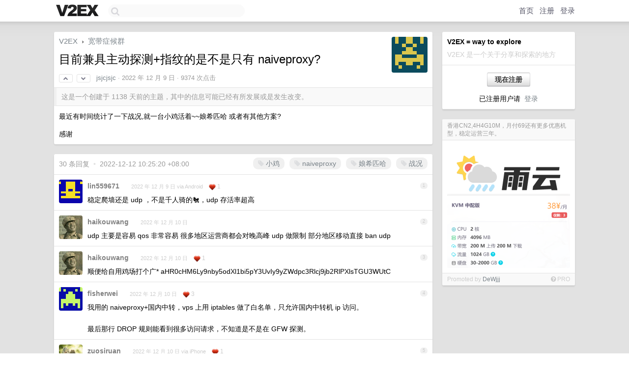

--- FILE ---
content_type: text/html; charset=UTF-8
request_url: https://fast.v2ex.com/t/901449
body_size: 12097
content:
<!DOCTYPE html>
<html lang="zh-CN">
<head>
    <meta name="Content-Type" content="text/html;charset=utf-8">
    <meta name="Referrer" content="unsafe-url">
    <meta content="True" name="HandheldFriendly">
    
    <meta name="theme-color" content="#ffffff">
    
    
    <meta name="apple-mobile-web-app-capable" content="yes" />
<meta name="mobile-web-app-capable" content="yes" />
<meta name="detectify-verification" content="d0264f228155c7a1f72c3d91c17ce8fb" />
<meta name="p:domain_verify" content="b87e3b55b409494aab88c1610b05a5f0"/>
<meta name="alexaVerifyID" content="OFc8dmwZo7ttU4UCnDh1rKDtLlY" />
<meta name="baidu-site-verification" content="D00WizvYyr" />
<meta name="msvalidate.01" content="D9B08FEA08E3DA402BF07ABAB61D77DE" />
<meta property="wb:webmaster" content="f2f4cb229bda06a4" />
<meta name="google-site-verification" content="LM_cJR94XJIqcYJeOCscGVMWdaRUvmyz6cVOqkFplaU" />
<meta name="wwads-cn-verify" content="c8ffe9a587b126f152ed3d89a146b445" />
<script type="text/javascript" src="https://cdn.wwads.cn/js/makemoney.js" async></script>
<script async src="https://pagead2.googlesyndication.com/pagead/js/adsbygoogle.js?client=ca-pub-5060390720525238"
     crossorigin="anonymous"></script>
    
    <title>目前兼具主动探测+指纹的是不是只有 naiveproxy? - V2EX</title>
    <link rel="dns-prefetch" href="https://static.v2ex.com/" />
<link rel="dns-prefetch" href="https://cdn.v2ex.com/" />
<link rel="dns-prefetch" href="https://i.v2ex.co/" />
<link rel="dns-prefetch" href="https://www.google-analytics.com/" />    
    <style>
        body {
            min-width: 820px;
            font-family: "Helvetica Neue", "Luxi Sans", "Segoe UI", "Hiragino Sans GB", "Microsoft Yahei", sans-serif, "Apple Logo";
        }
    </style>
    <link rel="stylesheet" type="text/css" media="screen" href="/assets/c5cbeb747d47558e3043308a6db51d2046fbbcae-combo.css?t=1768987800">
    
    <script>
        const SITE_NIGHT = 0;
    </script>
    <link rel="stylesheet" href="/static/css/vendor/tomorrow.css?v=3c006808236080a5d98ba4e64b8f323f" type="text/css">
    
    <link rel="icon" sizes="192x192" href="/static/icon-192.png">
    <link rel="apple-touch-icon" sizes="180x180" href="/static/apple-touch-icon-180.png?v=91e795b8b5d9e2cbf2d886c3d4b7d63c">
    
    <link rel="shortcut icon" href="/static/favicon.ico" type="image/png">
    
    
    <link rel="manifest" href="/manifest.webmanifest">
    <script>
        const LANG = 'zhcn';
        const FEATURES = ['search', 'favorite-nodes-sort'];
    </script>
    <script src="/assets/e018fd2b900d7499242ac6e8286c94e0e0cc8e0d-combo.js?t=1768987800" defer></script>
    <meta name="description" content="宽带症候群 - @jsjcjsjc - 最近有时间统计了一下战况,就一台小鸡活着~~娘希匹哈或者有其他方案?感谢">
    
    
    <link rel="canonical" href="https://www.v2ex.com/t/901449">
    
    


<meta property="og:locale" content="zh_CN" />
<meta property="og:type" content="article" />
<meta property="og:title" content="目前兼具主动探测+指纹的是不是只有 naiveproxy? - V2EX" />
<meta property="og:description" content="宽带症候群 - @jsjcjsjc - 最近有时间统计了一下战况,就一台小鸡活着~~娘希匹哈或者有其他方案?感谢" />
<meta property="og:url" content="https://www.v2ex.com/t/901449" />
<meta property="og:site_name" content="V2EX" />

<meta property="article:tag" content="bb" />
<meta property="article:section" content="宽带症候群" />
<meta property="article:published_time" content="2022-12-09T14:52:39Z" />

<meta name="twitter:card" content="summary" />
<meta name="twitter:description" content="宽带症候群 - @jsjcjsjc - 最近有时间统计了一下战况,就一台小鸡活着~~娘希匹哈或者有其他方案?感谢" />
<meta name="twitter:title" content="目前兼具主动探测+指纹的是不是只有 naiveproxy? - V2EX" />
<meta name="twitter:image" content="https://cdn.v2ex.com/gravatar/13d33b038f89a9ed0ad29bd412fbbdc0?s=73&d=retro" />
<meta name="twitter:site" content="@V2EX" />
<meta name="twitter:creator" content="@V2EX" />
<link rel="top" title="回到顶部" href="#">


<link rel="amphtml" href="https://www.v2ex.com/amp/t/901449" />
<script>
const topicId = 901449;
var once = "92123";

document.addEventListener("DOMContentLoaded", () => {
    protectTraffic();

    if (typeof reloadTopicTips !== 'undefined') {
        window.reloadTopicTips = reloadTopicTips;
    }

    const observer = new IntersectionObserver(
        ([e]) => e.target.toggleAttribute('stuck', e.intersectionRatio < 1),
        {threshold: [1]}
    );

    observer.observe(document.getElementById('reply-box'));

    
    hljs.initHighlightingOnLoad();
    

    $('#Main').on('click', '.no, .ago', function () {
        location.hash = $(this).parents('.cell').prop('id');
    });

    

    // refresh once
    document.addEventListener('visibilitychange', e => {
        if (document.visibilityState === 'visible') {
            fetchOnce().then(once => {
                $('#once').val(once);
            });
        }
    });

    if (location.search.indexOf('p=') > -1) {
    const p = Number(location.search.split('p=')[1].split('&')[0]);
    if (p) {
        const key = 'tp901449';
        if (lscache.set(key, p, 60 * 24 * 30)) { // 30 days
            console.log(`Saved topic page number to ${key}: ` + p);
        }
    }
}

    
});
</script>
<script type="text/javascript">
function format(tpl) {
    var index = 1, items = arguments;
    return (tpl || '').replace(/{(\w*)}/g, function(match, p1) {
        return items[index++] || p1 || match;
    });
}
function loadCSS(url, callback) {
    return $('<link type="text/css" rel="stylesheet"/>')
        .attr({ href: url })
        .on('load', callback)
        .appendTo(document.head);
}
function lazyGist(element) {
    var $btn = $(element);
    var $self = $(element).parent();
    var $link = $self.find('a');
    $btn.prop('disabled', 'disabled').text('Loading...');
    $.getJSON(format('{}.json?callback=?', $link.prop('href').replace($link.prop('hash'), '')))
        .done(function(data) {
            loadCSS(data.stylesheet, function() {
                $self.replaceWith(data.div);
                $('.gist .gist-file .gist-meta a').filter(function() { return this.href === $link.prop('href'); }).parents('.gist-file').siblings().remove();
            });
        })
        .fail(function() { $self.replaceWith($('<a>').attr('href', url).text(url)); });
}
</script>

    
</head>
<body>
    
    
    <div id="Top">
        <div class="content">
            <div class="site-nav">
                <a href="/" name="top" title="way to explore"><div id="Logo"></div></a>
                <div id="search-container">
                    <input id="search" type="text" maxlength="128" autocomplete="off" tabindex="1">
                    <div id="search-result" class="box"></div>
                </div>
                <div class="tools" >
                
                    <a href="/" class="top">首页</a>
                    <a href="/signup" class="top">注册</a>
                    <a href="/signin" class="top">登录</a>
                
                </div>
            </div>
        </div>
    </div>
    
    <div id="Wrapper">
        <div class="content">
            
            <div id="Leftbar"></div>
            <div id="Rightbar">
                <div class="sep20"></div>
                
                    
                    <div class="box">
                        <div class="cell">
                            <strong>V2EX = way to explore</strong>
                            <div class="sep5"></div>
                            <span class="fade">V2EX 是一个关于分享和探索的地方</span>
                        </div>
                        <div class="inner">
                            <div class="sep5"></div>
                            <div align="center"><a href="/signup" class="super normal button">现在注册</a>
                            <div class="sep5"></div>
                            <div class="sep10"></div>
                            已注册用户请 &nbsp;<a href="/signin">登录</a></div>
                        </div>
                    </div>
                    
                    





                    
                    <div class="sep20"></div>
                    <div class="box" id="pro-campaign-container">
    <!-- Campaign content will be loaded here -->
</div>

<script>
document.addEventListener('DOMContentLoaded', function() {
    // Function to escape HTML entities
    function escapeHtml(text) {
        if (!text) return '';
        var div = document.createElement('div');
        div.textContent = text;
        return div.innerHTML;
    }

    // Function to render campaign based on display format
    function renderCampaign(campaign) {
        let html = '';
        let displayFormat = campaign.display_format || 'text-only';
        let title = escapeHtml(campaign.title);
        let description = escapeHtml(campaign.description);
        let callToAction = escapeHtml(campaign.call_to_action);
        let link = escapeHtml(campaign.link);

        // Check if required image URL is available for the display format, fallback to text-only if not
        if (displayFormat === 'small-with-description' && !campaign.img_small_url) {
            displayFormat = 'text-only';
        } else if (displayFormat === 'banner-only' && !campaign.img_banner_url) {
            displayFormat = 'text-only';
        } else if ((displayFormat === 'big-only' || displayFormat === 'big-with-description' || displayFormat === 'big-with-title-description-button') && !campaign.img_big_url) {
            displayFormat = 'text-only';
        }

        html = `<div class="pro-unit-title">${title}</div>`;
        switch(displayFormat) {
            case 'text-only':
                html += `
                    <div class="pro-unit">
                    <div class="pro-unit-description flex-one-row gap10">
                        <div onclick="window.open('${link}', '_blank')">${description}</div>
                        <div><a href="${link}" class="pro-unit-go" target="_blank">›</a>
                        </div>
                    </div>
                    </div>
                `;
                break;

            case 'small-with-description':
                html += `<div class="pro-unit flex-one-row">
                    ${campaign.img_small_cid ? `<div class="pro-unit-small-image">
                        <a href="${link}" target="_blank"><img src="${campaign.img_small_url}" class="pro-unit-img" style="max-width: 130px; max-height: 100px;" /></a>
                    </div>` : ''}
                    <div onclick="window.open('${link}', '_blank')" class="pro-unit-description">${description}</div>
                </div>`;
                break;

            case 'banner-only':
                html += `<div class="cell"><a href="${link}" target="_blank"><img src="${campaign.img_banner_url}" class="pro-unit-img" style="max-width: 250px; max-height: 60px; display: block; vertical-align: bottom;" /></a></div>`;
                break;

            case 'big-only':
                html += `<div class="cell"><a href="${link}" target="_blank"><img src="${campaign.img_big_url}" class="pro-unit-img" style="max-width: 500px; max-height: 500px; width: 100%; display: block; vertical-align: bottom;" /></a></div>`;
                break;

            case 'big-with-description':
                html += `<div class="inner" style="padding-bottom: 0px;"><a href="${link}" target="_blank"><img src="${campaign.img_big_url}" class="pro-unit-img" style="max-width: 500px; max-height: 500px; width: 100%; display: block; vertical-align: bottom;" /></a></div>`;
                html += `<div class="pro-unit-description flex-one-row gap10">
                    <div onclick="window.open('${link}', '_blank')">${description}</div>
                    <div><a href="${link}" class="pro-unit-go" target="_blank">›</a></div></div>`;
                break;

            case 'big-with-title-description-button':
                html += `<div class="inner" style="padding-bottom: 0px;"><a href="${link}" target="_blank"><img src="${campaign.img_big_url}" class="pro-unit-img" style="max-width: 500px; max-height: 500px; width: 100%; display: block; vertical-align: bottom;" /></a></div>`;
                html += `<div class="pro-unit-description">
                    <div style="text-align: center" onclick="window.open('${link}', '_blank')">${description}</div>
                    </div>`;
                html += `<div class="pro-unit-cta-container"><a href="${link}" target="_blank" class="pro-unit-cta">${callToAction}</a></div>`;
                break;

            default:
                html += `
                    <div class="pro-unit-description flex-one-row gap10">
                        <div onclick="window.open('${link}', '_blank')">${description}</div>
                        <div><a href="${link}" class="pro-unit-go" target="_blank">›</a></div>
                    </div>
                `;
        }

        html += `<div class="pro-unit-from flex-one-row gap10">
        <div>Promoted by <a href="/member/${campaign.member.username}" target="_blank">${campaign.member.username}</a></div>
        <div><a href="/pro/about" target="_blank" class="fade"><i class="fa fa-question-circle fade"></i> <span style="font-size: 12px; color: var(--color-fade)">PRO</span></a></div>
        </div>`

        return html;
    }

    // Load campaign from emitter
    var xhr = new XMLHttpRequest();
    xhr.open('GET', '/pro/emitter', true);
    xhr.setRequestHeader('Content-Type', 'application/json');

    xhr.onreadystatechange = function() {
        if (xhr.readyState === 4) {
            if (xhr.status === 200) {
                try {
                    var campaign = JSON.parse(xhr.responseText);
                    if (campaign && campaign.id) {
                        var html = renderCampaign(campaign);
                        document.getElementById('pro-campaign-container').innerHTML = html;
                    } else {
                        // No campaign to display, hide the container
                        document.getElementById('pro-campaign-container').style.display = 'none';
                    }
                } catch (e) {
                    // Parse error, hide the container
                    document.getElementById('pro-campaign-container').style.display = 'none';
                    console.log('Error parsing campaign data: ' + e.message);
                }
            } else {
                // HTTP error, hide the container
                document.getElementById('pro-campaign-container').style.display = 'none';
                console.log('Error loading campaign: HTTP ' + xhr.status);
            }
        }
    };

    xhr.send();
});
</script>
                    <div class="sep20"></div>
                    
                    
                    
                
            </div>
            <div id="Main">
                <div class="sep20"></div>
                
<div class="box" style="border-bottom: 0px;">
    
    <div class="header"><div class="fr"><a href="/member/jsjcjsjc"><img src="https://cdn.v2ex.com/gravatar/13d33b038f89a9ed0ad29bd412fbbdc0?s=73&d=retro" class="avatar" border="0" align="default" alt="jsjcjsjc" data-uid="175516" /></a></div>
    <a href="/">V2EX</a> <span class="chevron">&nbsp;›&nbsp;</span> <a href="/go/bb">宽带症候群</a>
    <div class="sep10"></div>
    <h1>目前兼具主动探测+指纹的是不是只有 naiveproxy?</h1>
    <div id="topic_901449_votes" class="votes">
<a href="javascript:" onclick="upVoteTopic(901449);" class="vote"><li class="fa fa-chevron-up"></li></a> &nbsp;<a href="javascript:" onclick="downVoteTopic(901449);" class="vote"><li class="fa fa-chevron-down"></li></a></div> &nbsp; <small class="gray"><a href="/member/jsjcjsjc">jsjcjsjc</a> · <span title="2022-12-09 22:52:39 +08:00">2022 年 12 月 9 日</span> · 9374 次点击</small>
    </div>
    
    
    <div class="outdated">这是一个创建于 1138 天前的主题，其中的信息可能已经有所发展或是发生改变。</div>
    
    
    <div class="cell">
        
        <div class="topic_content"><div class="markdown_body"><p>最近有时间统计了一下战况,就一台小鸡活着~~娘希匹哈
或者有其他方案?</p>
<p>感谢</p>
</div></div>
        
    </div>
    
    
    
    
</div>

<!-- SOL tip topic -->


<div class="sep20"></div>


<div class="box">
    <div class="cell"><div class="fr" style="margin: -3px -5px 0px 0px;"><a href="/tag/小鸡" class="tag"><li class="fa fa-tag"></li> 小鸡</a><a href="/tag/naiveproxy" class="tag"><li class="fa fa-tag"></li> naiveproxy</a><a href="/tag/娘希匹哈" class="tag"><li class="fa fa-tag"></li> 娘希匹哈</a><a href="/tag/战况" class="tag"><li class="fa fa-tag"></li> 战况</a></div><span class="gray">30 条回复 &nbsp;<strong class="snow">•</strong> &nbsp;2022-12-12 10:25:20 +08:00</span>
    </div>
    

    
        
        <div id="r_12446344" class="cell">
        
        <table cellpadding="0" cellspacing="0" border="0" width="100%">
            <tr>
                <td width="48" valign="top" align="center"><img src="https://cdn.v2ex.com/gravatar/895a4c3780446febdee36bdddf2b94dc?s=48&d=retro" class="avatar" border="0" align="default" alt="lin559671" data-uid="495666" /></td>
                <td width="10" valign="top"></td>
                <td width="auto" valign="top" align="left"><div class="fr"> &nbsp; &nbsp; <span class="no">1</span></div>
                    <div class="sep3"></div>
                    <strong><a href="/member/lin559671" class="dark">lin559671</a></strong> &nbsp; <div class="badges"></div>&nbsp; &nbsp;<span class="ago" title="2022-12-09 23:25:17 +08:00">2022 年 12 月 9 日 via Android</span>  &nbsp; <span class="small fade"><img src="/static/img/heart_20250818.png?v=c3415183a0b3e9ab1576251be69d7d6d" width="14" align="absmiddle" alt="❤️" /> 1</span>
                    <div class="sep5"></div>
                    <div class="reply_content">稳定爬墙还是 udp ，不是千人骑的🐔，udp 存活率超高</div>
                </td>
            </tr>
        </table>
        </div>
    
    

    
        
        <div id="r_12446445" class="cell">
        
        <table cellpadding="0" cellspacing="0" border="0" width="100%">
            <tr>
                <td width="48" valign="top" align="center"><img src="https://cdn.v2ex.com/avatar/7e05/0c33/449343_normal.png?m=1648505274" class="avatar" border="0" align="default" alt="haikouwang" data-uid="449343" /></td>
                <td width="10" valign="top"></td>
                <td width="auto" valign="top" align="left"><div class="fr"> &nbsp; &nbsp; <span class="no">2</span></div>
                    <div class="sep3"></div>
                    <strong><a href="/member/haikouwang" class="dark">haikouwang</a></strong> &nbsp; <div class="badges"></div>&nbsp; &nbsp;<span class="ago" title="2022-12-10 00:36:22 +08:00">2022 年 12 月 10 日</span> 
                    <div class="sep5"></div>
                    <div class="reply_content">udp 主要是容易 qos 非常容易 很多地区运营商都会对晚高峰 udp 做限制 部分地区移动直接 ban udp</div>
                </td>
            </tr>
        </table>
        </div>
    
    

    
        
        <div id="r_12446457" class="cell">
        
        <table cellpadding="0" cellspacing="0" border="0" width="100%">
            <tr>
                <td width="48" valign="top" align="center"><img src="https://cdn.v2ex.com/avatar/7e05/0c33/449343_normal.png?m=1648505274" class="avatar" border="0" align="default" alt="haikouwang" data-uid="449343" /></td>
                <td width="10" valign="top"></td>
                <td width="auto" valign="top" align="left"><div class="fr"> &nbsp; &nbsp; <span class="no">3</span></div>
                    <div class="sep3"></div>
                    <strong><a href="/member/haikouwang" class="dark">haikouwang</a></strong> &nbsp; <div class="badges"></div>&nbsp; &nbsp;<span class="ago" title="2022-12-10 00:43:13 +08:00">2022 年 12 月 10 日</span>  &nbsp; <span class="small fade"><img src="/static/img/heart_20250818.png?v=c3415183a0b3e9ab1576251be69d7d6d" width="14" align="absmiddle" alt="❤️" /> 1</span>
                    <div class="sep5"></div>
                    <div class="reply_content">顺便给自用鸡场打个广* aHR0cHM6Ly9nby5odXl1bi5pY3UvIy9yZWdpc3Rlcj9jb2RlPXlsTGU3WUtC</div>
                </td>
            </tr>
        </table>
        </div>
    
    

    
        
        <div id="r_12446466" class="cell">
        
        <table cellpadding="0" cellspacing="0" border="0" width="100%">
            <tr>
                <td width="48" valign="top" align="center"><img src="https://cdn.v2ex.com/gravatar/818fa3f62aa695ca880dac094a3d2bf3?s=48&d=retro" class="avatar" border="0" align="default" alt="fisherwei" data-uid="131779" /></td>
                <td width="10" valign="top"></td>
                <td width="auto" valign="top" align="left"><div class="fr"> &nbsp; &nbsp; <span class="no">4</span></div>
                    <div class="sep3"></div>
                    <strong><a href="/member/fisherwei" class="dark">fisherwei</a></strong> &nbsp; <div class="badges"></div>&nbsp; &nbsp;<span class="ago" title="2022-12-10 00:50:52 +08:00">2022 年 12 月 10 日</span>  &nbsp; <span class="small fade"><img src="/static/img/heart_20250818.png?v=c3415183a0b3e9ab1576251be69d7d6d" width="14" align="absmiddle" alt="❤️" /> 3</span>
                    <div class="sep5"></div>
                    <div class="reply_content">我用的 naiveproxy+国内中转，vps 上用 iptables 做了白名单，只允许国内中转机 ip 访问。<br /><br />最后那行 DROP 规则能看到很多访问请求，不知道是不是在 GFW 探测。</div>
                </td>
            </tr>
        </table>
        </div>
    
    

    
        
        <div id="r_12446491" class="cell">
        
        <table cellpadding="0" cellspacing="0" border="0" width="100%">
            <tr>
                <td width="48" valign="top" align="center"><img src="https://cdn.v2ex.com/gravatar/a4249e407b17a518d467a1e17cf22cfd?s=48&d=retro" class="avatar" border="0" align="default" alt="zuosiruan" data-uid="204104" /></td>
                <td width="10" valign="top"></td>
                <td width="auto" valign="top" align="left"><div class="fr"> &nbsp; &nbsp; <span class="no">5</span></div>
                    <div class="sep3"></div>
                    <strong><a href="/member/zuosiruan" class="dark">zuosiruan</a></strong> &nbsp; <div class="badges"></div>&nbsp; &nbsp;<span class="ago" title="2022-12-10 01:22:55 +08:00">2022 年 12 月 10 日 via iPhone</span>  &nbsp; <span class="small fade"><img src="/static/img/heart_20250818.png?v=c3415183a0b3e9ab1576251be69d7d6d" width="14" align="absmiddle" alt="❤️" /> 1</span>
                    <div class="sep5"></div>
                    <div class="reply_content">@<a href="/member/fisherwei">fisherwei</a> 电脑和手机用的啥客户端啊</div>
                </td>
            </tr>
        </table>
        </div>
    
    

    
        
        <div id="r_12446493" class="cell">
        
        <table cellpadding="0" cellspacing="0" border="0" width="100%">
            <tr>
                <td width="48" valign="top" align="center"><img src="https://cdn.v2ex.com/gravatar/d37bf388e324a946bc0feab053281806?s=48&d=retro" class="avatar" border="0" align="default" alt="FranzKafka95" data-uid="548995" /></td>
                <td width="10" valign="top"></td>
                <td width="auto" valign="top" align="left"><div class="fr"> &nbsp; &nbsp; <span class="no">6</span></div>
                    <div class="sep3"></div>
                    <strong><a href="/member/FranzKafka95" class="dark">FranzKafka95</a></strong> &nbsp; <div class="badges"></div>&nbsp; &nbsp;<span class="ago" title="2022-12-10 01:26:31 +08:00">2022 年 12 月 10 日 via Android</span>  &nbsp; <span class="small fade"><img src="/static/img/heart_20250818.png?v=c3415183a0b3e9ab1576251be69d7d6d" width="14" align="absmiddle" alt="❤️" /> 1</span>
                    <div class="sep5"></div>
                    <div class="reply_content">放主动探测基本都有了好吧，无论是 Nginx 前置还是 Nginx 后置都可以，至于指纹嘛，uTls 了解一下。除了这些，你可能还需要解决 tls in tls 以及坊间的 AES 指纹。</div>
                </td>
            </tr>
        </table>
        </div>
    
    

    
        
        <div id="r_12446495" class="cell">
        
        <table cellpadding="0" cellspacing="0" border="0" width="100%">
            <tr>
                <td width="48" valign="top" align="center"><img src="https://cdn.v2ex.com/avatar/d18d/28b5/114915_normal.png?m=1736950860" class="avatar" border="0" align="default" alt="baobao1270" data-uid="114915" /></td>
                <td width="10" valign="top"></td>
                <td width="auto" valign="top" align="left"><div class="fr"> &nbsp; &nbsp; <span class="no">7</span></div>
                    <div class="sep3"></div>
                    <strong><a href="/member/baobao1270" class="dark">baobao1270</a></strong> &nbsp; <div class="badges"></div>&nbsp; &nbsp;<span class="ago" title="2022-12-10 01:33:22 +08:00">2022 年 12 月 10 日</span>  &nbsp; <span class="small fade"><img src="/static/img/heart_20250818.png?v=c3415183a0b3e9ab1576251be69d7d6d" width="14" align="absmiddle" alt="❤️" /> 1</span>
                    <div class="sep5"></div>
                    <div class="reply_content">看到有人说 gRPC+TLS 指纹伪装就行，不知道是不是真的</div>
                </td>
            </tr>
        </table>
        </div>
    
    

    
        
        <div id="r_12446547" class="cell">
        
        <table cellpadding="0" cellspacing="0" border="0" width="100%">
            <tr>
                <td width="48" valign="top" align="center"><img src="https://cdn.v2ex.com/avatar/b015/b720/517389_normal.png?m=1669810376" class="avatar" border="0" align="default" alt="wangyu17455" data-uid="517389" /></td>
                <td width="10" valign="top"></td>
                <td width="auto" valign="top" align="left"><div class="fr"> &nbsp; &nbsp; <span class="no">8</span></div>
                    <div class="sep3"></div>
                    <strong><a href="/member/wangyu17455" class="dark">wangyu17455</a></strong> &nbsp; <div class="badges"></div>&nbsp; &nbsp;<span class="ago" title="2022-12-10 02:28:15 +08:00">2022 年 12 月 10 日</span>  &nbsp; <span class="small fade"><img src="/static/img/heart_20250818.png?v=c3415183a0b3e9ab1576251be69d7d6d" width="14" align="absmiddle" alt="❤️" /> 1</span>
                    <div class="sep5"></div>
                    <div class="reply_content">还得是 ipv6+udp ，一天跑两三百 g 都无事发生</div>
                </td>
            </tr>
        </table>
        </div>
    
    

    
        
        <div id="r_12446587" class="cell">
        
        <table cellpadding="0" cellspacing="0" border="0" width="100%">
            <tr>
                <td width="48" valign="top" align="center"><img src="https://cdn.v2ex.com/gravatar/593afada67077b2b0f3683f9c8aaee4e?s=48&d=retro" class="avatar" border="0" align="default" alt="jasonselin" data-uid="512186" /></td>
                <td width="10" valign="top"></td>
                <td width="auto" valign="top" align="left"><div class="fr"> &nbsp; &nbsp; <span class="no">9</span></div>
                    <div class="sep3"></div>
                    <strong><a href="/member/jasonselin" class="dark">jasonselin</a></strong> &nbsp; <div class="badges"></div>&nbsp; &nbsp;<span class="ago" title="2022-12-10 03:25:39 +08:00">2022 年 12 月 10 日</span>  &nbsp; <span class="small fade"><img src="/static/img/heart_20250818.png?v=c3415183a0b3e9ab1576251be69d7d6d" width="14" align="absmiddle" alt="❤️" /> 1</span>
                    <div class="sep5"></div>
                    <div class="reply_content">@<a href="/member/FranzKafka95">FranzKafka95</a>   活捉大佬哈哈哈哈哈</div>
                </td>
            </tr>
        </table>
        </div>
    
    

    
        
        <div id="r_12446649" class="cell">
        
        <table cellpadding="0" cellspacing="0" border="0" width="100%">
            <tr>
                <td width="48" valign="top" align="center"><img src="https://cdn.v2ex.com/gravatar/1a7d0a790acbe53a5960f7b85dae4d13?s=48&d=retro" class="avatar" border="0" align="default" alt="erfesq" data-uid="448018" /></td>
                <td width="10" valign="top"></td>
                <td width="auto" valign="top" align="left"><div class="fr"> &nbsp; &nbsp; <span class="no">10</span></div>
                    <div class="sep3"></div>
                    <strong><a href="/member/erfesq" class="dark">erfesq</a></strong> &nbsp; <div class="badges"></div>&nbsp; &nbsp;<span class="ago" title="2022-12-10 06:59:56 +08:00">2022 年 12 月 10 日 via Android</span>  &nbsp; <span class="small fade"><img src="/static/img/heart_20250818.png?v=c3415183a0b3e9ab1576251be69d7d6d" width="14" align="absmiddle" alt="❤️" /> 1</span>
                    <div class="sep5"></div>
                    <div class="reply_content">ipv6 加 udp 确实可以</div>
                </td>
            </tr>
        </table>
        </div>
    
    

    
        
        <div id="r_12446697" class="cell">
        
        <table cellpadding="0" cellspacing="0" border="0" width="100%">
            <tr>
                <td width="48" valign="top" align="center"><img src="https://cdn.v2ex.com/gravatar/396c65adceaa3d315f5710b90343b977?s=48&d=retro" class="avatar" border="0" align="default" alt="datocp" data-uid="93383" /></td>
                <td width="10" valign="top"></td>
                <td width="auto" valign="top" align="left"><div class="fr"> &nbsp; &nbsp; <span class="no">11</span></div>
                    <div class="sep3"></div>
                    <strong><a href="/member/datocp" class="dark">datocp</a></strong> &nbsp; <div class="badges"></div>&nbsp; &nbsp;<span class="ago" title="2022-12-10 08:18:00 +08:00">2022 年 12 月 10 日</span>  &nbsp; <span class="small fade"><img src="/static/img/heart_20250818.png?v=c3415183a0b3e9ab1576251be69d7d6d" width="14" align="absmiddle" alt="❤️" /> 1</span>
                    <div class="sep5"></div>
                    <div class="reply_content">看看 stunnel 怎么做的，目前用的 verify = 2 。不怕中间人。<br /><br /><a target="_blank" href="https://www.stunnel.org/howto.html#authentication" rel="nofollow noopener">https://www.stunnel.org/howto.html#authentication</a><br /><br />How does stunnel check certificates?<br />Stunnel has 3 methods for checking certificates, which are controlled by the verify option:<br /><br />Do not Verify Certificates<br />If no `verify` argument is given, then stunnel will ignore any certificates offered and will allow all connections.<br />verify = 1<br />Verify the certificate, if present. * If no certificate is presented by the remote end, accept the connection. * If a certificate is presented, then * If the certificate valid, it will log which certificate is being used, and continue the connection. * If the certificate is invalid, it will drop the connection.<br />verify = 2<br />Require and verify certificates Stunnel will require and verify certificates for every SSL connection. If no certificate or an invalid certificate is presented, then it will drop the connection.<br />verify = 3<br />Require and verify certificates against locally installed certificates.</div>
                </td>
            </tr>
        </table>
        </div>
    
    

    
        
        <div id="r_12447060" class="cell">
        
        <table cellpadding="0" cellspacing="0" border="0" width="100%">
            <tr>
                <td width="48" valign="top" align="center"><img src="https://cdn.v2ex.com/gravatar/13d33b038f89a9ed0ad29bd412fbbdc0?s=48&d=retro" class="avatar" border="0" align="default" alt="jsjcjsjc" data-uid="175516" /></td>
                <td width="10" valign="top"></td>
                <td width="auto" valign="top" align="left"><div class="fr"> &nbsp; &nbsp; <span class="no">12</span></div>
                    <div class="sep3"></div>
                    <strong><a href="/member/jsjcjsjc" class="dark">jsjcjsjc</a></strong> &nbsp; <div class="badges"><div class="badge op">OP</div></div>&nbsp; &nbsp;<span class="ago" title="2022-12-10 11:40:36 +08:00">2022 年 12 月 10 日</span> 
                    <div class="sep5"></div>
                    <div class="reply_content">@<a href="/member/FranzKafka95">FranzKafka95</a> 解决是没这个水平了哈~~<br />想问一下大佬有现成的解决方案吗?我只会部署.....</div>
                </td>
            </tr>
        </table>
        </div>
    
    

    
        
        <div id="r_12447133" class="cell">
        
        <table cellpadding="0" cellspacing="0" border="0" width="100%">
            <tr>
                <td width="48" valign="top" align="center"><img src="https://cdn.v2ex.com/avatar/f54b/bcd3/81560_normal.png?m=1684300256" class="avatar" border="0" align="default" alt="hronro" data-uid="81560" /></td>
                <td width="10" valign="top"></td>
                <td width="auto" valign="top" align="left"><div class="fr"> &nbsp; &nbsp; <span class="no">13</span></div>
                    <div class="sep3"></div>
                    <strong><a href="/member/hronro" class="dark">hronro</a></strong> &nbsp; <div class="badges"></div>&nbsp; &nbsp;<span class="ago" title="2022-12-10 12:11:53 +08:00">2022 年 12 月 10 日</span> 
                    <div class="sep5"></div>
                    <div class="reply_content">udp 省着点用吧，用多了之后，也会被打的</div>
                </td>
            </tr>
        </table>
        </div>
    
    

    
        
        <div id="r_12447150" class="cell">
        
        <table cellpadding="0" cellspacing="0" border="0" width="100%">
            <tr>
                <td width="48" valign="top" align="center"><img src="https://cdn.v2ex.com/gravatar/4a0edfaf5c909877913f624d72cad2f3?s=48&d=retro" class="avatar" border="0" align="default" alt="zxsa" data-uid="318290" /></td>
                <td width="10" valign="top"></td>
                <td width="auto" valign="top" align="left"><div class="fr"> &nbsp; &nbsp; <span class="no">14</span></div>
                    <div class="sep3"></div>
                    <strong><a href="/member/zxsa" class="dark">zxsa</a></strong> &nbsp; <div class="badges"></div>&nbsp; &nbsp;<span class="ago" title="2022-12-10 12:20:27 +08:00">2022 年 12 月 10 日</span>  &nbsp; <span class="small fade"><img src="/static/img/heart_20250818.png?v=c3415183a0b3e9ab1576251be69d7d6d" width="14" align="absmiddle" alt="❤️" /> 1</span>
                    <div class="sep5"></div>
                    <div class="reply_content">xtls-rprx-vision 流控，需要用最新版 xray-core ，还没正式发布<br /><a target="_blank" href="https://github.com/XTLS/Xray-core/releases" rel="nofollow noopener">https://github.com/XTLS/Xray-core/releases</a><br /><a target="_blank" href="https://github.com/XTLS/Xray-examples/blob/main/VLESS-TCP-XTLS-Vision/" rel="nofollow noopener">https://github.com/XTLS/Xray-examples/blob/main/VLESS-TCP-XTLS-Vision/</a></div>
                </td>
            </tr>
        </table>
        </div>
    
    

    
        
        <div id="r_12447244" class="cell">
        
        <table cellpadding="0" cellspacing="0" border="0" width="100%">
            <tr>
                <td width="48" valign="top" align="center"><img src="https://cdn.v2ex.com/avatar/6241/32c8/557832_normal.png?m=1662967850" class="avatar" border="0" align="default" alt="liulongquan" data-uid="557832" /></td>
                <td width="10" valign="top"></td>
                <td width="auto" valign="top" align="left"><div class="fr"> &nbsp; &nbsp; <span class="no">15</span></div>
                    <div class="sep3"></div>
                    <strong><a href="/member/liulongquan" class="dark">liulongquan</a></strong> &nbsp; <div class="badges"></div>&nbsp; &nbsp;<span class="ago" title="2022-12-10 12:58:51 +08:00">2022 年 12 月 10 日</span> 
                    <div class="sep5"></div>
                    <div class="reply_content">@<a href="/member/wangyu17455">wangyu17455</a> IPV6 裸奔明文都没人管<br />SOCKS5 移动直接不加密裸奔好久了，屁事都没有<br />IPV6 目前还是几乎自由的</div>
                </td>
            </tr>
        </table>
        </div>
    
    

    
        
        <div id="r_12447247" class="cell">
        
        <table cellpadding="0" cellspacing="0" border="0" width="100%">
            <tr>
                <td width="48" valign="top" align="center"><img src="https://cdn.v2ex.com/avatar/f3be/ead3/144066_normal.png?m=1666938740" class="avatar" border="0" align="default" alt="mikeven" data-uid="144066" /></td>
                <td width="10" valign="top"></td>
                <td width="auto" valign="top" align="left"><div class="fr"> &nbsp; &nbsp; <span class="no">16</span></div>
                    <div class="sep3"></div>
                    <strong><a href="/member/mikeven" class="dark">mikeven</a></strong> &nbsp; <div class="badges"></div>&nbsp; &nbsp;<span class="ago" title="2022-12-10 12:59:32 +08:00">2022 年 12 月 10 日 via iPhone</span> 
                    <div class="sep5"></div>
                    <div class="reply_content">@<a href="/member/fisherwei">fisherwei</a> 这些 drop 的 ip 能不能做个 list 发一下？</div>
                </td>
            </tr>
        </table>
        </div>
    
    

    
        
        <div id="r_12447262" class="cell">
        
        <table cellpadding="0" cellspacing="0" border="0" width="100%">
            <tr>
                <td width="48" valign="top" align="center"><img src="https://cdn.v2ex.com/gravatar/13d33b038f89a9ed0ad29bd412fbbdc0?s=48&d=retro" class="avatar" border="0" align="default" alt="jsjcjsjc" data-uid="175516" /></td>
                <td width="10" valign="top"></td>
                <td width="auto" valign="top" align="left"><div class="fr"> &nbsp; &nbsp; <span class="no">17</span></div>
                    <div class="sep3"></div>
                    <strong><a href="/member/jsjcjsjc" class="dark">jsjcjsjc</a></strong> &nbsp; <div class="badges"><div class="badge op">OP</div></div>&nbsp; &nbsp;<span class="ago" title="2022-12-10 13:06:46 +08:00">2022 年 12 月 10 日</span> 
                    <div class="sep5"></div>
                    <div class="reply_content">@<a href="/member/zxsa">zxsa</a> 感谢,客户端有支持的吗</div>
                </td>
            </tr>
        </table>
        </div>
    
    

    
        
        <div id="r_12447390" class="cell">
        
        <table cellpadding="0" cellspacing="0" border="0" width="100%">
            <tr>
                <td width="48" valign="top" align="center"><img src="https://cdn.v2ex.com/gravatar/d37bf388e324a946bc0feab053281806?s=48&d=retro" class="avatar" border="0" align="default" alt="FranzKafka95" data-uid="548995" /></td>
                <td width="10" valign="top"></td>
                <td width="auto" valign="top" align="left"><div class="fr"> &nbsp; &nbsp; <span class="no">18</span></div>
                    <div class="sep3"></div>
                    <strong><a href="/member/FranzKafka95" class="dark">FranzKafka95</a></strong> &nbsp; <div class="badges"></div>&nbsp; &nbsp;<span class="ago" title="2022-12-10 14:14:27 +08:00">2022 年 12 月 10 日 via Android</span> 
                    <div class="sep5"></div>
                    <div class="reply_content">@<a href="/member/jasonselin">jasonselin</a> 好熟悉的 ID,大佬你好😝</div>
                </td>
            </tr>
        </table>
        </div>
    
    

    
        
        <div id="r_12447403" class="cell">
        
        <table cellpadding="0" cellspacing="0" border="0" width="100%">
            <tr>
                <td width="48" valign="top" align="center"><img src="https://cdn.v2ex.com/gravatar/d37bf388e324a946bc0feab053281806?s=48&d=retro" class="avatar" border="0" align="default" alt="FranzKafka95" data-uid="548995" /></td>
                <td width="10" valign="top"></td>
                <td width="auto" valign="top" align="left"><div class="fr"> &nbsp; &nbsp; <span class="no">19</span></div>
                    <div class="sep3"></div>
                    <strong><a href="/member/FranzKafka95" class="dark">FranzKafka95</a></strong> &nbsp; <div class="badges"></div>&nbsp; &nbsp;<span class="ago" title="2022-12-10 14:19:15 +08:00">2022 年 12 月 10 日 via Android</span> 
                    <div class="sep5"></div>
                    <div class="reply_content">@<a href="/member/jsjcjsjc">jsjcjsjc</a> 有以下方案可以尝试一下:1.udp 类的比如 Hysteria 与 tuic 等，如果本地运营商没有 Qos 还是不错的。2.传统的 tls 加密类试试在客户端开启 utls 3.服务侧 IP 白名单 4.可以试试*ray 的 xtls-rprx-vision 流控，同事客户端开启 utls. 5.避免 arm 设备让使用，如手机，路由器等</div>
                </td>
            </tr>
        </table>
        </div>
    
    

    
        
        <div id="r_12447442" class="cell">
        
        <table cellpadding="0" cellspacing="0" border="0" width="100%">
            <tr>
                <td width="48" valign="top" align="center"><img src="https://cdn.v2ex.com/static/img/avatar_normal.png" class="avatar" border="0" align="default" alt="48y1951r9G8k7Zou" data-uid="556886" /></td>
                <td width="10" valign="top"></td>
                <td width="auto" valign="top" align="left"><div class="fr"> &nbsp; &nbsp; <span class="no">20</span></div>
                    <div class="sep3"></div>
                    <strong><a href="/member/48y1951r9G8k7Zou" class="dark">48y1951r9G8k7Zou</a></strong> &nbsp; <div class="badges"></div>&nbsp; &nbsp;<span class="ago" title="2022-12-10 14:39:07 +08:00">2022 年 12 月 10 日</span> 
                    <div class="sep5"></div>
                    <div class="reply_content">@<a href="/member/FranzKafka95">FranzKafka95</a> #6<br /><br />大佬能否解释一下，所谓的“AES 指纹”指的是什么？<br /><br />我在一些地方看到过这个说法，大概说是通过机器学习的手段，能够根据密文检测出不同的 AES 实现，甚至能具体到 CPU 型号或是库版本<br /><br />但是没有看到过相关的原理解释。按理说不同的 AES 实现，对于相同的输入和参数，最终输出都是相同的（实现正确的前提下），不同的只有效率。所以很难想象如何从中提取出特征为 GFW 所用</div>
                </td>
            </tr>
        </table>
        </div>
    
    

    
        
        <div id="r_12447446" class="cell">
        
        <table cellpadding="0" cellspacing="0" border="0" width="100%">
            <tr>
                <td width="48" valign="top" align="center"><img src="https://cdn.v2ex.com/gravatar/4a0edfaf5c909877913f624d72cad2f3?s=48&d=retro" class="avatar" border="0" align="default" alt="zxsa" data-uid="318290" /></td>
                <td width="10" valign="top"></td>
                <td width="auto" valign="top" align="left"><div class="fr"> &nbsp; &nbsp; <span class="no">21</span></div>
                    <div class="sep3"></div>
                    <strong><a href="/member/zxsa" class="dark">zxsa</a></strong> &nbsp; <div class="badges"></div>&nbsp; &nbsp;<span class="ago" title="2022-12-10 14:41:39 +08:00">2022 年 12 月 10 日</span> 
                    <div class="sep5"></div>
                    <div class="reply_content">@<a href="/member/jsjcjsjc">jsjcjsjc</a>  #17 qv2ray ，v2rayN ，v2rayNG</div>
                </td>
            </tr>
        </table>
        </div>
    
    

    
        
        <div id="r_12447467" class="cell">
        
        <table cellpadding="0" cellspacing="0" border="0" width="100%">
            <tr>
                <td width="48" valign="top" align="center"><img src="https://cdn.v2ex.com/avatar/cc27/a671/58503_normal.png?m=1699701650" class="avatar" border="0" align="default" alt="heiher" data-uid="58503" /></td>
                <td width="10" valign="top"></td>
                <td width="auto" valign="top" align="left"><div class="fr"> &nbsp; &nbsp; <span class="no">22</span></div>
                    <div class="sep3"></div>
                    <strong><a href="/member/heiher" class="dark">heiher</a></strong> &nbsp; <div class="badges"></div>&nbsp; &nbsp;<span class="ago" title="2022-12-10 14:50:15 +08:00">2022 年 12 月 10 日</span> 
                    <div class="sep5"></div>
                    <div class="reply_content">ipv6 明文也自由？随便找个境内能访问的境外有 http 服务的 ipv6 地址，试试发送 Host 为 <a target="_blank" href="http://www.google.com" rel="nofollow noopener">www.google.com</a> 的 http 请求？难道不会 reset 吗？<br /><br />curl -6 -i -H "Host: <a target="_blank" href="http://www.google.com" rel="nofollow noopener">www.google.com</a>" <a target="_blank" href="http://www.cloudflare.com" rel="nofollow noopener">www.cloudflare.com</a></div>
                </td>
            </tr>
        </table>
        </div>
    
    

    
        
        <div id="r_12447635" class="cell">
        
        <table cellpadding="0" cellspacing="0" border="0" width="100%">
            <tr>
                <td width="48" valign="top" align="center"><img src="https://cdn.v2ex.com/gravatar/ff2681a8b42f4a050dd577a4e6e7f398?s=48&d=retro" class="avatar" border="0" align="default" alt="hqt1021" data-uid="591092" /></td>
                <td width="10" valign="top"></td>
                <td width="auto" valign="top" align="left"><div class="fr"> &nbsp; &nbsp; <span class="no">23</span></div>
                    <div class="sep3"></div>
                    <strong><a href="/member/hqt1021" class="dark">hqt1021</a></strong> &nbsp; <div class="badges"></div>&nbsp; &nbsp;<span class="ago" title="2022-12-10 15:59:59 +08:00">2022 年 12 月 10 日</span> 
                    <div class="sep5"></div>
                    <div class="reply_content">@<a href="/member/heiher">heiher</a> 嗨嗨嗨<br />MacBook-Pro ~ % curl -6 -i -H "Host: <a target="_blank" href="http://www.google.com" rel="nofollow noopener">www.google.com</a>" <a target="_blank" href="http://www.cloudflare.com" rel="nofollow noopener">www.cloudflare.com</a><br /><br />HTTP/1.1 409 Conflict<br />Date: Sat, 10 Dec 2022 07:58:55 GMT<br />Content-Type: text/plain; charset=UTF-8<br />Content-Length: 16<br />Connection: close<br />X-Frame-Options: SAMEORIGIN<br />Referrer-Policy: same-origin<br />Cache-Control: private, max-age=0, no-store, no-cache, must-revalidate, post-check=0, pre-check=0<br />Expires: Thu, 01 Jan 1970 00:00:01 GMT<br />Server: cloudflare<br />CF-RAY: 7774702f1e7c0cdf-LAX</div>
                </td>
            </tr>
        </table>
        </div>
    
    

    
        
        <div id="r_12447877" class="cell">
        
        <table cellpadding="0" cellspacing="0" border="0" width="100%">
            <tr>
                <td width="48" valign="top" align="center"><img src="https://cdn.v2ex.com/avatar/cc27/a671/58503_normal.png?m=1699701650" class="avatar" border="0" align="default" alt="heiher" data-uid="58503" /></td>
                <td width="10" valign="top"></td>
                <td width="auto" valign="top" align="left"><div class="fr"> &nbsp; &nbsp; <span class="no">24</span></div>
                    <div class="sep3"></div>
                    <strong><a href="/member/heiher" class="dark">heiher</a></strong> &nbsp; <div class="badges"></div>&nbsp; &nbsp;<span class="ago" title="2022-12-10 17:33:40 +08:00">2022 年 12 月 10 日</span> 
                    <div class="sep5"></div>
                    <div class="reply_content">@<a href="/member/hqt1021">hqt1021</a> 没有过透明代理吧？:P 看来墙的位置确实后移了，我这移动宽带如果加 <a target="_blank" href="http://google.com" rel="nofollow noopener">google.com</a> 的 Host 则 100% Reset 。</div>
                </td>
            </tr>
        </table>
        </div>
    
    

    
        
        <div id="r_12448158" class="cell">
        
        <table cellpadding="0" cellspacing="0" border="0" width="100%">
            <tr>
                <td width="48" valign="top" align="center"><img src="https://cdn.v2ex.com/avatar/2597/e7ea/334785_normal.png?m=1599126904" class="avatar" border="0" align="default" alt="DogBear" data-uid="334785" /></td>
                <td width="10" valign="top"></td>
                <td width="auto" valign="top" align="left"><div class="fr"> &nbsp; &nbsp; <span class="no">25</span></div>
                    <div class="sep3"></div>
                    <strong><a href="/member/DogBear" class="dark">DogBear</a></strong> &nbsp; <div class="badges"></div>&nbsp; &nbsp;<span class="ago" title="2022-12-10 19:36:53 +08:00">2022 年 12 月 10 日</span> 
                    <div class="sep5"></div>
                    <div class="reply_content">@<a href="/member/heiher">heiher</a> 联通也不行 user@homelab:~# curl -6 -i -H "Host: <a target="_blank" href="http://www.google.com" rel="nofollow noopener">www.google.com</a>" <a target="_blank" href="http://www.cloudflare.com" rel="nofollow noopener">www.cloudflare.com</a><br />curl: (56) Recv failure: Connection reset by peer</div>
                </td>
            </tr>
        </table>
        </div>
    
    

    
        
        <div id="r_12448180" class="cell">
        
        <table cellpadding="0" cellspacing="0" border="0" width="100%">
            <tr>
                <td width="48" valign="top" align="center"><img src="https://cdn.v2ex.com/avatar/11ff/16f4/165633_normal.png?m=1685683440" class="avatar" border="0" align="default" alt="molezznet" data-uid="165633" /></td>
                <td width="10" valign="top"></td>
                <td width="auto" valign="top" align="left"><div class="fr"> &nbsp; &nbsp; <span class="no">26</span></div>
                    <div class="sep3"></div>
                    <strong><a href="/member/molezznet" class="dark">molezznet</a></strong> &nbsp; <div class="badges"></div>&nbsp; &nbsp;<span class="ago" title="2022-12-10 19:48:22 +08:00">2022 年 12 月 10 日</span> 
                    <div class="sep5"></div>
                    <div class="reply_content">@<a href="/member/FranzKafka95">FranzKafka95</a> udp 主要暂时没 cdn ，cf 不能用…… v6 的欧洲机不用 cdn 几乎没速度家里宽带</div>
                </td>
            </tr>
        </table>
        </div>
    
    

    
        
        <div id="r_12448184" class="cell">
        
        <table cellpadding="0" cellspacing="0" border="0" width="100%">
            <tr>
                <td width="48" valign="top" align="center"><img src="https://cdn.v2ex.com/avatar/11ff/16f4/165633_normal.png?m=1685683440" class="avatar" border="0" align="default" alt="molezznet" data-uid="165633" /></td>
                <td width="10" valign="top"></td>
                <td width="auto" valign="top" align="left"><div class="fr"> &nbsp; &nbsp; <span class="no">27</span></div>
                    <div class="sep3"></div>
                    <strong><a href="/member/molezznet" class="dark">molezznet</a></strong> &nbsp; <div class="badges"></div>&nbsp; &nbsp;<span class="ago" title="2022-12-10 19:49:48 +08:00">2022 年 12 月 10 日</span> 
                    <div class="sep5"></div>
                    <div class="reply_content">移动顺便推荐一个 v6cf 优 IP ，ping 35ms<br />正在测速 2606:4700:a0:: <br />  % Total    % Received % Xferd  Average Speed   Time    Time     Time  Current<br />                                 Dload  Upload   Total   Spent    Left  Speed<br /> 20  818M   20  168M    0     0  27.8M      0  0:00:29  0:00:06  0:00:23 28.5M</div>
                </td>
            </tr>
        </table>
        </div>
    
    

    
        
        <div id="r_12448329" class="cell">
        
        <table cellpadding="0" cellspacing="0" border="0" width="100%">
            <tr>
                <td width="48" valign="top" align="center"><img src="https://cdn.v2ex.com/gravatar/593afada67077b2b0f3683f9c8aaee4e?s=48&d=retro" class="avatar" border="0" align="default" alt="jasonselin" data-uid="512186" /></td>
                <td width="10" valign="top"></td>
                <td width="auto" valign="top" align="left"><div class="fr"> &nbsp; &nbsp; <span class="no">28</span></div>
                    <div class="sep3"></div>
                    <strong><a href="/member/jasonselin" class="dark">jasonselin</a></strong> &nbsp; <div class="badges"></div>&nbsp; &nbsp;<span class="ago" title="2022-12-10 20:51:58 +08:00">2022 年 12 月 10 日</span> 
                    <div class="sep5"></div>
                    <div class="reply_content">@<a href="/member/FranzKafka95">FranzKafka95</a>   我是咱群的 jason lin 啦~</div>
                </td>
            </tr>
        </table>
        </div>
    
    

    
        
        <div id="r_12452202" class="cell">
        
        <table cellpadding="0" cellspacing="0" border="0" width="100%">
            <tr>
                <td width="48" valign="top" align="center"><img src="https://cdn.v2ex.com/gravatar/ff2681a8b42f4a050dd577a4e6e7f398?s=48&d=retro" class="avatar" border="0" align="default" alt="hqt1021" data-uid="591092" /></td>
                <td width="10" valign="top"></td>
                <td width="auto" valign="top" align="left"><div class="fr"> &nbsp; &nbsp; <span class="no">29</span></div>
                    <div class="sep3"></div>
                    <strong><a href="/member/hqt1021" class="dark">hqt1021</a></strong> &nbsp; <div class="badges"></div>&nbsp; &nbsp;<span class="ago" title="2022-12-12 06:19:04 +08:00">2022 年 12 月 12 日 via Android</span> 
                    <div class="sep5"></div>
                    <div class="reply_content">@<a href="/member/heiher">heiher</a> 奇了怪了<br />MacBook100%复现<br />其他的设备就不行</div>
                </td>
            </tr>
        </table>
        </div>
    
    

    
        
        <div id="r_12452981" class="cell">
        
        <table cellpadding="0" cellspacing="0" border="0" width="100%">
            <tr>
                <td width="48" valign="top" align="center"><img src="https://cdn.v2ex.com/avatar/cc27/a671/58503_normal.png?m=1699701650" class="avatar" border="0" align="default" alt="heiher" data-uid="58503" /></td>
                <td width="10" valign="top"></td>
                <td width="auto" valign="top" align="left"><div class="fr"> &nbsp; &nbsp; <span class="no">30</span></div>
                    <div class="sep3"></div>
                    <strong><a href="/member/heiher" class="dark">heiher</a></strong> &nbsp; <div class="badges"></div>&nbsp; &nbsp;<span class="ago" title="2022-12-12 10:25:20 +08:00">2022 年 12 月 12 日 via Android</span> 
                    <div class="sep5"></div>
                    <div class="reply_content">@<a href="/member/hqt1021">hqt1021</a> 如果确认没有透明代理的话，有一种可能是因为 GFW 并没有在 tcp 流重组后做内容搜索，而是独立检查每个分片，macos 由于某种原因使得 host 落在两个分片中，从而匹配不上。</div>
                </td>
            </tr>
        </table>
        </div>
    
    


</div>
<div class="sep20"></div>



<div class="sep20"></div>
<div style="box-sizing: border-box"><div class="wwads-cn wwads-horizontal" data-id="98" style="max-width: 100%; padding-top: 10px; margin-top: 0px; text-align: left; box-shadow: 0 2px 3px rgb(0 0 0 / 10%); border-bottom: 1px solid var(--box-border-color); background-color: var(--box-background-color); color: var(--box-foreground-color);"></div></div>
<style type="text/css">.wwads-cn { border-radius: 3px !important; } .wwads-text { color: var(--link-color) !important; }</style>






            </div>
            
            
        </div>
        <div class="c"></div>
        <div class="sep20"></div>
    </div>
    <div id="Bottom">
        <div class="content">
            <div class="inner">
                <div class="sep10"></div>
                    <div class="fr">
                        <a href="https://www.digitalocean.com/?refcode=1b51f1a7651d" target="_blank"><div id="DigitalOcean"></div></a>
                    </div>
                    <strong><a href="/about" class="dark" target="_self">关于</a> &nbsp; <span class="snow">·</span> &nbsp; <a href="/help" class="dark" target="_self">帮助文档</a> &nbsp; <span class="snow">·</span> &nbsp; <a href="/pro/about" class="dark" target="_self">自助推广系统</a> &nbsp; <span class="snow">·</span> &nbsp; <a href="https://blog.v2ex.com/" class="dark" target="_blank">博客</a> &nbsp; <span class="snow">·</span> &nbsp; <a href="/help/api" class="dark" target="_self">API</a> &nbsp; <span class="snow">·</span> &nbsp; <a href="/faq" class="dark" target="_self">FAQ</a> &nbsp; <span class="snow">·</span> &nbsp; <a href="/solana" class="dark" target="_self">Solana</a> &nbsp; <span class="snow">·</span> &nbsp; 5125 人在线</strong> &nbsp; <span class="fade">最高记录 6679</span> &nbsp; <span class="snow">·</span> &nbsp; <a href="/select/language" class="f11"><img src="/static/img/language.png?v=6a5cfa731dc71a3769f6daace6784739" width="16" align="absmiddle" id="ico-select-language" /> &nbsp; Select Language</a>
                    <div class="sep20"></div>
                    创意工作者们的社区
                    <div class="sep5"></div>
                    World is powered by solitude
                    <div class="sep20"></div>
                    <span class="small fade">VERSION: 3.9.8.5 · 31ms · <a href="/worldclock#utc">UTC 09:31</a> · <a href="/worldclock#pvg">PVG 17:31</a> · <a href="/worldclock#lax">LAX 01:31</a> · <a href="/worldclock#jfk">JFK 04:31</a><br />♥ Do have faith in what you're doing.</span>
                <div class="sep10"></div>
            </div>
        </div>
    </div>

    

    

    
    <script src="/b/i/Pn-upz7FIa5oLWCV1r7KhlAcl9cCB6fcxX2IGCJnmgvZQKe0xMQhMsrd8lVCkfTjb2qVW4BAbX1SDN0eugOMu8rMCHYeguz56el1ZvXtMnjTFYkjOTYnrAmeUeX402hnEgoNSz9DUTAWbvtjkedeOAkn5mVPXGLfY3i7EJIcpZc="></script>
    

    
    <script>
      (function(i,s,o,g,r,a,m){i['GoogleAnalyticsObject']=r;i[r]=i[r]||function(){
      (i[r].q=i[r].q||[]).push(arguments)},i[r].l=1*new Date();a=s.createElement(o),
      m=s.getElementsByTagName(o)[0];a.async=1;a.src=g;m.parentNode.insertBefore(a,m)
      })(window,document,'script','//www.google-analytics.com/analytics.js','ga');

      ga('create', 'UA-11940834-2', 'v2ex.com');
      ga('send', 'pageview');
      

ga('send', 'event', 'Node', 'topic', 'bb');



    </script>
    

    
<button class="scroll-top" data-scroll="up" type="button"><span>❯<span></button>
</body>
</html>

--- FILE ---
content_type: text/html; charset=utf-8
request_url: https://www.google.com/recaptcha/api2/aframe
body_size: 266
content:
<!DOCTYPE HTML><html><head><meta http-equiv="content-type" content="text/html; charset=UTF-8"></head><body><script nonce="tCX0y8JN9QMkmrPvWnek1w">/** Anti-fraud and anti-abuse applications only. See google.com/recaptcha */ try{var clients={'sodar':'https://pagead2.googlesyndication.com/pagead/sodar?'};window.addEventListener("message",function(a){try{if(a.source===window.parent){var b=JSON.parse(a.data);var c=clients[b['id']];if(c){var d=document.createElement('img');d.src=c+b['params']+'&rc='+(localStorage.getItem("rc::a")?sessionStorage.getItem("rc::b"):"");window.document.body.appendChild(d);sessionStorage.setItem("rc::e",parseInt(sessionStorage.getItem("rc::e")||0)+1);localStorage.setItem("rc::h",'1768987900103');}}}catch(b){}});window.parent.postMessage("_grecaptcha_ready", "*");}catch(b){}</script></body></html>

--- FILE ---
content_type: application/javascript; charset=utf-8
request_url: https://esm.sh/@noble/curves@1.9.7/es2022/abstract/modular.mjs
body_size: 3076
content:
/* esm.sh - @noble/curves@1.9.7/abstract/modular */
import{_validateObject as K,anumber as Q,bitMask as Y,bytesToNumberBE as y,bytesToNumberLE as N,ensureBytes as U,numberToBytesBE as L,numberToBytesLE as T}from"../utils.mjs";var h=BigInt(0),a=BigInt(1),E=BigInt(2),M=BigInt(3),O=BigInt(4),A=BigInt(5),k=BigInt(7),V=BigInt(8),G=BigInt(9),Z=BigInt(16);function m(t,n){let r=t%n;return r>=h?r:n+r}function F(t,n,r){return C(I(r),t,n)}function tt(t,n,r){let o=t;for(;n-- >h;)o*=o,o%=r;return o}function x(t,n){if(t===h)throw new Error("invert: expected non-zero number");if(n<=h)throw new Error("invert: expected positive modulus, got "+n);let r=m(t,n),o=n,s=h,d=a,u=a,i=h;for(;r!==h;){let f=o/r,w=o%r,g=s-u*f,e=d-i*f;o=r,r=w,s=u,d=i,u=g,i=e}if(o!==a)throw new Error("invert: does not exist");return m(s,n)}function S(t,n,r){if(!t.eql(t.sqr(n),r))throw new Error("Cannot find square root")}function j(t,n){let r=(t.ORDER+a)/O,o=t.pow(n,r);return S(t,o,n),o}function J(t,n){let r=(t.ORDER-A)/V,o=t.mul(n,E),s=t.pow(o,r),d=t.mul(n,s),u=t.mul(t.mul(d,E),s),i=t.mul(d,t.sub(u,t.ONE));return S(t,i,n),i}function W(t){let n=I(t),r=z(t),o=r(n,n.neg(n.ONE)),s=r(n,o),d=r(n,n.neg(o)),u=(t+k)/Z;return(i,l)=>{let f=i.pow(l,u),w=i.mul(f,o),g=i.mul(f,s),e=i.mul(f,d),c=i.eql(i.sqr(w),l),q=i.eql(i.sqr(g),l);f=i.cmov(f,w,c),w=i.cmov(e,g,q);let v=i.eql(i.sqr(w),l),B=i.cmov(f,w,v);return S(i,B,l),B}}function z(t){if(t<M)throw new Error("sqrt is not defined for small field");let n=t-a,r=0;for(;n%E===h;)n/=E,r++;let o=E,s=I(t);for(;b(s,o)===1;)if(o++>1e3)throw new Error("Cannot find square root: probably non-prime P");if(r===1)return j;let d=s.pow(o,n),u=(n+a)/E;return function(l,f){if(l.is0(f))return f;if(b(l,f)!==1)throw new Error("Cannot find square root");let w=r,g=l.mul(l.ONE,d),e=l.pow(f,n),c=l.pow(f,u);for(;!l.eql(e,l.ONE);){if(l.is0(e))return l.ZERO;let q=1,v=l.sqr(e);for(;!l.eql(v,l.ONE);)if(q++,v=l.sqr(v),q===w)throw new Error("Cannot find square root");let B=a<<BigInt(w-q-1),_=l.pow(g,B);w=q,g=l.sqr(_),e=l.mul(e,g),c=l.mul(c,_)}return c}}function X(t){return t%O===M?j:t%V===A?J:t%Z===G?W(t):z(t)}var et=(t,n)=>(m(t,n)&a)===a,$=["create","isValid","is0","neg","inv","sqrt","sqr","eql","add","sub","mul","pow","div","addN","subN","mulN","sqrN"];function nt(t){let n={ORDER:"bigint",MASK:"bigint",BYTES:"number",BITS:"number"},r=$.reduce((o,s)=>(o[s]="function",o),n);return K(t,r),t}function C(t,n,r){if(r<h)throw new Error("invalid exponent, negatives unsupported");if(r===h)return t.ONE;if(r===a)return n;let o=t.ONE,s=n;for(;r>h;)r&a&&(o=t.mul(o,s)),s=t.sqr(s),r>>=a;return o}function P(t,n,r=!1){let o=new Array(n.length).fill(r?t.ZERO:void 0),s=n.reduce((u,i,l)=>t.is0(i)?u:(o[l]=u,t.mul(u,i)),t.ONE),d=t.inv(s);return n.reduceRight((u,i,l)=>t.is0(i)?u:(o[l]=t.mul(u,o[l]),t.mul(u,i)),d),o}function rt(t,n,r){return t.mul(n,typeof r=="bigint"?x(r,t.ORDER):t.inv(r))}function b(t,n){let r=(t.ORDER-a)/E,o=t.pow(n,r),s=t.eql(o,t.ONE),d=t.eql(o,t.ZERO),u=t.eql(o,t.neg(t.ONE));if(!s&&!d&&!u)throw new Error("invalid Legendre symbol result");return s?1:d?0:-1}function ot(t,n){return b(t,n)===1}function p(t,n){n!==void 0&&Q(n);let r=n!==void 0?n:t.toString(2).length,o=Math.ceil(r/8);return{nBitLength:r,nByteLength:o}}function I(t,n,r=!1,o={}){if(t<=h)throw new Error("invalid field: expected ORDER > 0, got "+t);let s,d,u=!1,i;if(typeof n=="object"&&n!=null){if(o.sqrt||r)throw new Error("cannot specify opts in two arguments");let e=n;e.BITS&&(s=e.BITS),e.sqrt&&(d=e.sqrt),typeof e.isLE=="boolean"&&(r=e.isLE),typeof e.modFromBytes=="boolean"&&(u=e.modFromBytes),i=e.allowedLengths}else typeof n=="number"&&(s=n),o.sqrt&&(d=o.sqrt);let{nBitLength:l,nByteLength:f}=p(t,s);if(f>2048)throw new Error("invalid field: expected ORDER of <= 2048 bytes");let w,g=Object.freeze({ORDER:t,isLE:r,BITS:l,BYTES:f,MASK:Y(l),ZERO:h,ONE:a,allowedLengths:i,create:e=>m(e,t),isValid:e=>{if(typeof e!="bigint")throw new Error("invalid field element: expected bigint, got "+typeof e);return h<=e&&e<t},is0:e=>e===h,isValidNot0:e=>!g.is0(e)&&g.isValid(e),isOdd:e=>(e&a)===a,neg:e=>m(-e,t),eql:(e,c)=>e===c,sqr:e=>m(e*e,t),add:(e,c)=>m(e+c,t),sub:(e,c)=>m(e-c,t),mul:(e,c)=>m(e*c,t),pow:(e,c)=>C(g,e,c),div:(e,c)=>m(e*x(c,t),t),sqrN:e=>e*e,addN:(e,c)=>e+c,subN:(e,c)=>e-c,mulN:(e,c)=>e*c,inv:e=>x(e,t),sqrt:d||(e=>(w||(w=X(t)),w(g,e))),toBytes:e=>r?T(e,f):L(e,f),fromBytes:(e,c=!0)=>{if(i){if(!i.includes(e.length)||e.length>f)throw new Error("Field.fromBytes: expected "+i+" bytes, got "+e.length);let v=new Uint8Array(f);v.set(e,r?0:v.length-e.length),e=v}if(e.length!==f)throw new Error("Field.fromBytes: expected "+f+" bytes, got "+e.length);let q=r?N(e):y(e);if(u&&(q=m(q,t)),!c&&!g.isValid(q))throw new Error("invalid field element: outside of range 0..ORDER");return q},invertBatch:e=>P(g,e),cmov:(e,c,q)=>q?c:e});return Object.freeze(g)}function it(t,n){if(!t.isOdd)throw new Error("Field doesn't have isOdd");let r=t.sqrt(n);return t.isOdd(r)?r:t.neg(r)}function st(t,n){if(!t.isOdd)throw new Error("Field doesn't have isOdd");let r=t.sqrt(n);return t.isOdd(r)?t.neg(r):r}function lt(t,n,r=!1){t=U("privateHash",t);let o=t.length,s=p(n).nByteLength+8;if(s<24||o<s||o>1024)throw new Error("hashToPrivateScalar: expected "+s+"-1024 bytes of input, got "+o);let d=r?N(t):y(t);return m(d,n-a)+a}function H(t){if(typeof t!="bigint")throw new Error("field order must be bigint");let n=t.toString(2).length;return Math.ceil(n/8)}function D(t){let n=H(t);return n+Math.ceil(n/2)}function ct(t,n,r=!1){let o=t.length,s=H(n),d=D(n);if(o<16||o<d||o>1024)throw new Error("expected "+d+"-1024 bytes of input, got "+o);let u=r?N(t):y(t),i=m(u,n-a)+a;return r?T(i,s):L(i,s)}export{I as Field,rt as FpDiv,P as FpInvertBatch,ot as FpIsSquare,b as FpLegendre,C as FpPow,X as FpSqrt,st as FpSqrtEven,it as FpSqrtOdd,H as getFieldBytesLength,D as getMinHashLength,lt as hashToPrivateScalar,x as invert,et as isNegativeLE,ct as mapHashToField,m as mod,p as nLength,F as pow,tt as pow2,z as tonelliShanks,nt as validateField};
/*! Bundled license information:

@noble/curves/esm/abstract/modular.js:
  (*! noble-curves - MIT License (c) 2022 Paul Miller (paulmillr.com) *)
*/
//# sourceMappingURL=modular.mjs.map

--- FILE ---
content_type: application/javascript; charset=utf-8
request_url: https://esm.sh/eventemitter3@5.0.4/es2022/eventemitter3.mjs
body_size: 1607
content:
/* esm.sh - eventemitter3@5.0.4 */
var E=Object.create;var d=Object.defineProperty;var L=Object.getOwnPropertyDescriptor;var O=Object.getOwnPropertyNames;var C=Object.getPrototypeOf,A=Object.prototype.hasOwnProperty;var k=(n,e)=>()=>(e||n((e={exports:{}}).exports,e),e.exports);var P=(n,e,t,s)=>{if(e&&typeof e=="object"||typeof e=="function")for(let i of O(e))!A.call(n,i)&&i!==t&&d(n,i,{get:()=>e[i],enumerable:!(s=L(e,i))||s.enumerable});return n};var N=(n,e,t)=>(t=n!=null?E(C(n)):{},P(e||!n||!n.__esModule?d(t,"default",{value:n,enumerable:!0}):t,n));var m=k((q,x)=>{"use strict";var S=Object.prototype.hasOwnProperty,l="~";function _(){}Object.create&&(_.prototype=Object.create(null),new _().__proto__||(l=!1));function T(n,e,t){this.fn=n,this.context=e,this.once=t||!1}function w(n,e,t,s,i){if(typeof t!="function")throw new TypeError("The listener must be a function");var u=new T(t,s||n,i),o=l?l+e:e;return n._events[o]?n._events[o].fn?n._events[o]=[n._events[o],u]:n._events[o].push(u):(n._events[o]=u,n._eventsCount++),n}function y(n,e){--n._eventsCount===0?n._events=new _:delete n._events[e]}function c(){this._events=new _,this._eventsCount=0}c.prototype.eventNames=function(){var e=[],t,s;if(this._eventsCount===0)return e;for(s in t=this._events)S.call(t,s)&&e.push(l?s.slice(1):s);return Object.getOwnPropertySymbols?e.concat(Object.getOwnPropertySymbols(t)):e};c.prototype.listeners=function(e){var t=l?l+e:e,s=this._events[t];if(!s)return[];if(s.fn)return[s.fn];for(var i=0,u=s.length,o=new Array(u);i<u;i++)o[i]=s[i].fn;return o};c.prototype.listenerCount=function(e){var t=l?l+e:e,s=this._events[t];return s?s.fn?1:s.length:0};c.prototype.emit=function(e,t,s,i,u,o){var a=l?l+e:e;if(!this._events[a])return!1;var r=this._events[a],p=arguments.length,h,f;if(r.fn){switch(r.once&&this.removeListener(e,r.fn,void 0,!0),p){case 1:return r.fn.call(r.context),!0;case 2:return r.fn.call(r.context,t),!0;case 3:return r.fn.call(r.context,t,s),!0;case 4:return r.fn.call(r.context,t,s,i),!0;case 5:return r.fn.call(r.context,t,s,i,u),!0;case 6:return r.fn.call(r.context,t,s,i,u,o),!0}for(f=1,h=new Array(p-1);f<p;f++)h[f-1]=arguments[f];r.fn.apply(r.context,h)}else{var b=r.length,v;for(f=0;f<b;f++)switch(r[f].once&&this.removeListener(e,r[f].fn,void 0,!0),p){case 1:r[f].fn.call(r[f].context);break;case 2:r[f].fn.call(r[f].context,t);break;case 3:r[f].fn.call(r[f].context,t,s);break;case 4:r[f].fn.call(r[f].context,t,s,i);break;default:if(!h)for(v=1,h=new Array(p-1);v<p;v++)h[v-1]=arguments[v];r[f].fn.apply(r[f].context,h)}}return!0};c.prototype.on=function(e,t,s){return w(this,e,t,s,!1)};c.prototype.once=function(e,t,s){return w(this,e,t,s,!0)};c.prototype.removeListener=function(e,t,s,i){var u=l?l+e:e;if(!this._events[u])return this;if(!t)return y(this,u),this;var o=this._events[u];if(o.fn)o.fn===t&&(!i||o.once)&&(!s||o.context===s)&&y(this,u);else{for(var a=0,r=[],p=o.length;a<p;a++)(o[a].fn!==t||i&&!o[a].once||s&&o[a].context!==s)&&r.push(o[a]);r.length?this._events[u]=r.length===1?r[0]:r:y(this,u)}return this};c.prototype.removeAllListeners=function(e){var t;return e?(t=l?l+e:e,this._events[t]&&y(this,t)):(this._events=new _,this._eventsCount=0),this};c.prototype.off=c.prototype.removeListener;c.prototype.addListener=c.prototype.on;c.prefixed=l;c.EventEmitter=c;typeof x<"u"&&(x.exports=c)});var g=N(m(),1);var z=g.default;var export_EventEmitter=g.default;export{export_EventEmitter as EventEmitter,z as default};
//# sourceMappingURL=eventemitter3.mjs.map